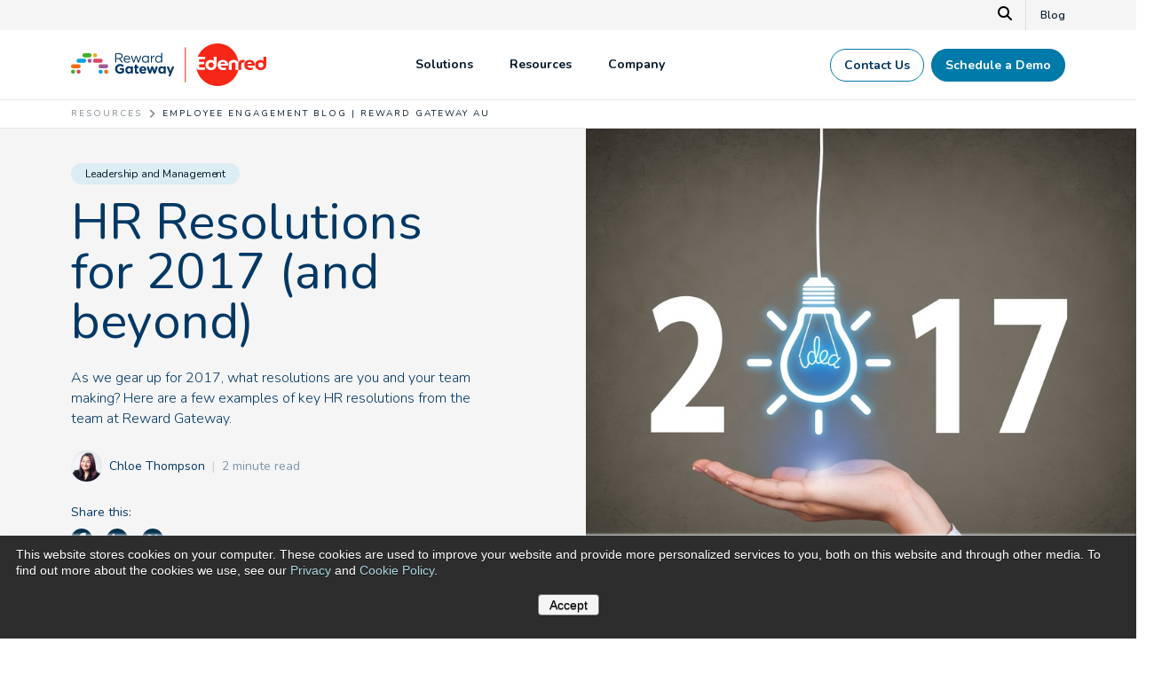

--- FILE ---
content_type: text/html; charset=utf-8
request_url: https://www.google.com/recaptcha/enterprise/anchor?ar=1&k=6LdGZJsoAAAAAIwMJHRwqiAHA6A_6ZP6bTYpbgSX&co=aHR0cHM6Ly93d3cucmV3YXJkZ2F0ZXdheS5jb206NDQz&hl=en&v=N67nZn4AqZkNcbeMu4prBgzg&size=invisible&badge=inline&anchor-ms=20000&execute-ms=30000&cb=z7d4r6xy2y1r
body_size: 48844
content:
<!DOCTYPE HTML><html dir="ltr" lang="en"><head><meta http-equiv="Content-Type" content="text/html; charset=UTF-8">
<meta http-equiv="X-UA-Compatible" content="IE=edge">
<title>reCAPTCHA</title>
<style type="text/css">
/* cyrillic-ext */
@font-face {
  font-family: 'Roboto';
  font-style: normal;
  font-weight: 400;
  font-stretch: 100%;
  src: url(//fonts.gstatic.com/s/roboto/v48/KFO7CnqEu92Fr1ME7kSn66aGLdTylUAMa3GUBHMdazTgWw.woff2) format('woff2');
  unicode-range: U+0460-052F, U+1C80-1C8A, U+20B4, U+2DE0-2DFF, U+A640-A69F, U+FE2E-FE2F;
}
/* cyrillic */
@font-face {
  font-family: 'Roboto';
  font-style: normal;
  font-weight: 400;
  font-stretch: 100%;
  src: url(//fonts.gstatic.com/s/roboto/v48/KFO7CnqEu92Fr1ME7kSn66aGLdTylUAMa3iUBHMdazTgWw.woff2) format('woff2');
  unicode-range: U+0301, U+0400-045F, U+0490-0491, U+04B0-04B1, U+2116;
}
/* greek-ext */
@font-face {
  font-family: 'Roboto';
  font-style: normal;
  font-weight: 400;
  font-stretch: 100%;
  src: url(//fonts.gstatic.com/s/roboto/v48/KFO7CnqEu92Fr1ME7kSn66aGLdTylUAMa3CUBHMdazTgWw.woff2) format('woff2');
  unicode-range: U+1F00-1FFF;
}
/* greek */
@font-face {
  font-family: 'Roboto';
  font-style: normal;
  font-weight: 400;
  font-stretch: 100%;
  src: url(//fonts.gstatic.com/s/roboto/v48/KFO7CnqEu92Fr1ME7kSn66aGLdTylUAMa3-UBHMdazTgWw.woff2) format('woff2');
  unicode-range: U+0370-0377, U+037A-037F, U+0384-038A, U+038C, U+038E-03A1, U+03A3-03FF;
}
/* math */
@font-face {
  font-family: 'Roboto';
  font-style: normal;
  font-weight: 400;
  font-stretch: 100%;
  src: url(//fonts.gstatic.com/s/roboto/v48/KFO7CnqEu92Fr1ME7kSn66aGLdTylUAMawCUBHMdazTgWw.woff2) format('woff2');
  unicode-range: U+0302-0303, U+0305, U+0307-0308, U+0310, U+0312, U+0315, U+031A, U+0326-0327, U+032C, U+032F-0330, U+0332-0333, U+0338, U+033A, U+0346, U+034D, U+0391-03A1, U+03A3-03A9, U+03B1-03C9, U+03D1, U+03D5-03D6, U+03F0-03F1, U+03F4-03F5, U+2016-2017, U+2034-2038, U+203C, U+2040, U+2043, U+2047, U+2050, U+2057, U+205F, U+2070-2071, U+2074-208E, U+2090-209C, U+20D0-20DC, U+20E1, U+20E5-20EF, U+2100-2112, U+2114-2115, U+2117-2121, U+2123-214F, U+2190, U+2192, U+2194-21AE, U+21B0-21E5, U+21F1-21F2, U+21F4-2211, U+2213-2214, U+2216-22FF, U+2308-230B, U+2310, U+2319, U+231C-2321, U+2336-237A, U+237C, U+2395, U+239B-23B7, U+23D0, U+23DC-23E1, U+2474-2475, U+25AF, U+25B3, U+25B7, U+25BD, U+25C1, U+25CA, U+25CC, U+25FB, U+266D-266F, U+27C0-27FF, U+2900-2AFF, U+2B0E-2B11, U+2B30-2B4C, U+2BFE, U+3030, U+FF5B, U+FF5D, U+1D400-1D7FF, U+1EE00-1EEFF;
}
/* symbols */
@font-face {
  font-family: 'Roboto';
  font-style: normal;
  font-weight: 400;
  font-stretch: 100%;
  src: url(//fonts.gstatic.com/s/roboto/v48/KFO7CnqEu92Fr1ME7kSn66aGLdTylUAMaxKUBHMdazTgWw.woff2) format('woff2');
  unicode-range: U+0001-000C, U+000E-001F, U+007F-009F, U+20DD-20E0, U+20E2-20E4, U+2150-218F, U+2190, U+2192, U+2194-2199, U+21AF, U+21E6-21F0, U+21F3, U+2218-2219, U+2299, U+22C4-22C6, U+2300-243F, U+2440-244A, U+2460-24FF, U+25A0-27BF, U+2800-28FF, U+2921-2922, U+2981, U+29BF, U+29EB, U+2B00-2BFF, U+4DC0-4DFF, U+FFF9-FFFB, U+10140-1018E, U+10190-1019C, U+101A0, U+101D0-101FD, U+102E0-102FB, U+10E60-10E7E, U+1D2C0-1D2D3, U+1D2E0-1D37F, U+1F000-1F0FF, U+1F100-1F1AD, U+1F1E6-1F1FF, U+1F30D-1F30F, U+1F315, U+1F31C, U+1F31E, U+1F320-1F32C, U+1F336, U+1F378, U+1F37D, U+1F382, U+1F393-1F39F, U+1F3A7-1F3A8, U+1F3AC-1F3AF, U+1F3C2, U+1F3C4-1F3C6, U+1F3CA-1F3CE, U+1F3D4-1F3E0, U+1F3ED, U+1F3F1-1F3F3, U+1F3F5-1F3F7, U+1F408, U+1F415, U+1F41F, U+1F426, U+1F43F, U+1F441-1F442, U+1F444, U+1F446-1F449, U+1F44C-1F44E, U+1F453, U+1F46A, U+1F47D, U+1F4A3, U+1F4B0, U+1F4B3, U+1F4B9, U+1F4BB, U+1F4BF, U+1F4C8-1F4CB, U+1F4D6, U+1F4DA, U+1F4DF, U+1F4E3-1F4E6, U+1F4EA-1F4ED, U+1F4F7, U+1F4F9-1F4FB, U+1F4FD-1F4FE, U+1F503, U+1F507-1F50B, U+1F50D, U+1F512-1F513, U+1F53E-1F54A, U+1F54F-1F5FA, U+1F610, U+1F650-1F67F, U+1F687, U+1F68D, U+1F691, U+1F694, U+1F698, U+1F6AD, U+1F6B2, U+1F6B9-1F6BA, U+1F6BC, U+1F6C6-1F6CF, U+1F6D3-1F6D7, U+1F6E0-1F6EA, U+1F6F0-1F6F3, U+1F6F7-1F6FC, U+1F700-1F7FF, U+1F800-1F80B, U+1F810-1F847, U+1F850-1F859, U+1F860-1F887, U+1F890-1F8AD, U+1F8B0-1F8BB, U+1F8C0-1F8C1, U+1F900-1F90B, U+1F93B, U+1F946, U+1F984, U+1F996, U+1F9E9, U+1FA00-1FA6F, U+1FA70-1FA7C, U+1FA80-1FA89, U+1FA8F-1FAC6, U+1FACE-1FADC, U+1FADF-1FAE9, U+1FAF0-1FAF8, U+1FB00-1FBFF;
}
/* vietnamese */
@font-face {
  font-family: 'Roboto';
  font-style: normal;
  font-weight: 400;
  font-stretch: 100%;
  src: url(//fonts.gstatic.com/s/roboto/v48/KFO7CnqEu92Fr1ME7kSn66aGLdTylUAMa3OUBHMdazTgWw.woff2) format('woff2');
  unicode-range: U+0102-0103, U+0110-0111, U+0128-0129, U+0168-0169, U+01A0-01A1, U+01AF-01B0, U+0300-0301, U+0303-0304, U+0308-0309, U+0323, U+0329, U+1EA0-1EF9, U+20AB;
}
/* latin-ext */
@font-face {
  font-family: 'Roboto';
  font-style: normal;
  font-weight: 400;
  font-stretch: 100%;
  src: url(//fonts.gstatic.com/s/roboto/v48/KFO7CnqEu92Fr1ME7kSn66aGLdTylUAMa3KUBHMdazTgWw.woff2) format('woff2');
  unicode-range: U+0100-02BA, U+02BD-02C5, U+02C7-02CC, U+02CE-02D7, U+02DD-02FF, U+0304, U+0308, U+0329, U+1D00-1DBF, U+1E00-1E9F, U+1EF2-1EFF, U+2020, U+20A0-20AB, U+20AD-20C0, U+2113, U+2C60-2C7F, U+A720-A7FF;
}
/* latin */
@font-face {
  font-family: 'Roboto';
  font-style: normal;
  font-weight: 400;
  font-stretch: 100%;
  src: url(//fonts.gstatic.com/s/roboto/v48/KFO7CnqEu92Fr1ME7kSn66aGLdTylUAMa3yUBHMdazQ.woff2) format('woff2');
  unicode-range: U+0000-00FF, U+0131, U+0152-0153, U+02BB-02BC, U+02C6, U+02DA, U+02DC, U+0304, U+0308, U+0329, U+2000-206F, U+20AC, U+2122, U+2191, U+2193, U+2212, U+2215, U+FEFF, U+FFFD;
}
/* cyrillic-ext */
@font-face {
  font-family: 'Roboto';
  font-style: normal;
  font-weight: 500;
  font-stretch: 100%;
  src: url(//fonts.gstatic.com/s/roboto/v48/KFO7CnqEu92Fr1ME7kSn66aGLdTylUAMa3GUBHMdazTgWw.woff2) format('woff2');
  unicode-range: U+0460-052F, U+1C80-1C8A, U+20B4, U+2DE0-2DFF, U+A640-A69F, U+FE2E-FE2F;
}
/* cyrillic */
@font-face {
  font-family: 'Roboto';
  font-style: normal;
  font-weight: 500;
  font-stretch: 100%;
  src: url(//fonts.gstatic.com/s/roboto/v48/KFO7CnqEu92Fr1ME7kSn66aGLdTylUAMa3iUBHMdazTgWw.woff2) format('woff2');
  unicode-range: U+0301, U+0400-045F, U+0490-0491, U+04B0-04B1, U+2116;
}
/* greek-ext */
@font-face {
  font-family: 'Roboto';
  font-style: normal;
  font-weight: 500;
  font-stretch: 100%;
  src: url(//fonts.gstatic.com/s/roboto/v48/KFO7CnqEu92Fr1ME7kSn66aGLdTylUAMa3CUBHMdazTgWw.woff2) format('woff2');
  unicode-range: U+1F00-1FFF;
}
/* greek */
@font-face {
  font-family: 'Roboto';
  font-style: normal;
  font-weight: 500;
  font-stretch: 100%;
  src: url(//fonts.gstatic.com/s/roboto/v48/KFO7CnqEu92Fr1ME7kSn66aGLdTylUAMa3-UBHMdazTgWw.woff2) format('woff2');
  unicode-range: U+0370-0377, U+037A-037F, U+0384-038A, U+038C, U+038E-03A1, U+03A3-03FF;
}
/* math */
@font-face {
  font-family: 'Roboto';
  font-style: normal;
  font-weight: 500;
  font-stretch: 100%;
  src: url(//fonts.gstatic.com/s/roboto/v48/KFO7CnqEu92Fr1ME7kSn66aGLdTylUAMawCUBHMdazTgWw.woff2) format('woff2');
  unicode-range: U+0302-0303, U+0305, U+0307-0308, U+0310, U+0312, U+0315, U+031A, U+0326-0327, U+032C, U+032F-0330, U+0332-0333, U+0338, U+033A, U+0346, U+034D, U+0391-03A1, U+03A3-03A9, U+03B1-03C9, U+03D1, U+03D5-03D6, U+03F0-03F1, U+03F4-03F5, U+2016-2017, U+2034-2038, U+203C, U+2040, U+2043, U+2047, U+2050, U+2057, U+205F, U+2070-2071, U+2074-208E, U+2090-209C, U+20D0-20DC, U+20E1, U+20E5-20EF, U+2100-2112, U+2114-2115, U+2117-2121, U+2123-214F, U+2190, U+2192, U+2194-21AE, U+21B0-21E5, U+21F1-21F2, U+21F4-2211, U+2213-2214, U+2216-22FF, U+2308-230B, U+2310, U+2319, U+231C-2321, U+2336-237A, U+237C, U+2395, U+239B-23B7, U+23D0, U+23DC-23E1, U+2474-2475, U+25AF, U+25B3, U+25B7, U+25BD, U+25C1, U+25CA, U+25CC, U+25FB, U+266D-266F, U+27C0-27FF, U+2900-2AFF, U+2B0E-2B11, U+2B30-2B4C, U+2BFE, U+3030, U+FF5B, U+FF5D, U+1D400-1D7FF, U+1EE00-1EEFF;
}
/* symbols */
@font-face {
  font-family: 'Roboto';
  font-style: normal;
  font-weight: 500;
  font-stretch: 100%;
  src: url(//fonts.gstatic.com/s/roboto/v48/KFO7CnqEu92Fr1ME7kSn66aGLdTylUAMaxKUBHMdazTgWw.woff2) format('woff2');
  unicode-range: U+0001-000C, U+000E-001F, U+007F-009F, U+20DD-20E0, U+20E2-20E4, U+2150-218F, U+2190, U+2192, U+2194-2199, U+21AF, U+21E6-21F0, U+21F3, U+2218-2219, U+2299, U+22C4-22C6, U+2300-243F, U+2440-244A, U+2460-24FF, U+25A0-27BF, U+2800-28FF, U+2921-2922, U+2981, U+29BF, U+29EB, U+2B00-2BFF, U+4DC0-4DFF, U+FFF9-FFFB, U+10140-1018E, U+10190-1019C, U+101A0, U+101D0-101FD, U+102E0-102FB, U+10E60-10E7E, U+1D2C0-1D2D3, U+1D2E0-1D37F, U+1F000-1F0FF, U+1F100-1F1AD, U+1F1E6-1F1FF, U+1F30D-1F30F, U+1F315, U+1F31C, U+1F31E, U+1F320-1F32C, U+1F336, U+1F378, U+1F37D, U+1F382, U+1F393-1F39F, U+1F3A7-1F3A8, U+1F3AC-1F3AF, U+1F3C2, U+1F3C4-1F3C6, U+1F3CA-1F3CE, U+1F3D4-1F3E0, U+1F3ED, U+1F3F1-1F3F3, U+1F3F5-1F3F7, U+1F408, U+1F415, U+1F41F, U+1F426, U+1F43F, U+1F441-1F442, U+1F444, U+1F446-1F449, U+1F44C-1F44E, U+1F453, U+1F46A, U+1F47D, U+1F4A3, U+1F4B0, U+1F4B3, U+1F4B9, U+1F4BB, U+1F4BF, U+1F4C8-1F4CB, U+1F4D6, U+1F4DA, U+1F4DF, U+1F4E3-1F4E6, U+1F4EA-1F4ED, U+1F4F7, U+1F4F9-1F4FB, U+1F4FD-1F4FE, U+1F503, U+1F507-1F50B, U+1F50D, U+1F512-1F513, U+1F53E-1F54A, U+1F54F-1F5FA, U+1F610, U+1F650-1F67F, U+1F687, U+1F68D, U+1F691, U+1F694, U+1F698, U+1F6AD, U+1F6B2, U+1F6B9-1F6BA, U+1F6BC, U+1F6C6-1F6CF, U+1F6D3-1F6D7, U+1F6E0-1F6EA, U+1F6F0-1F6F3, U+1F6F7-1F6FC, U+1F700-1F7FF, U+1F800-1F80B, U+1F810-1F847, U+1F850-1F859, U+1F860-1F887, U+1F890-1F8AD, U+1F8B0-1F8BB, U+1F8C0-1F8C1, U+1F900-1F90B, U+1F93B, U+1F946, U+1F984, U+1F996, U+1F9E9, U+1FA00-1FA6F, U+1FA70-1FA7C, U+1FA80-1FA89, U+1FA8F-1FAC6, U+1FACE-1FADC, U+1FADF-1FAE9, U+1FAF0-1FAF8, U+1FB00-1FBFF;
}
/* vietnamese */
@font-face {
  font-family: 'Roboto';
  font-style: normal;
  font-weight: 500;
  font-stretch: 100%;
  src: url(//fonts.gstatic.com/s/roboto/v48/KFO7CnqEu92Fr1ME7kSn66aGLdTylUAMa3OUBHMdazTgWw.woff2) format('woff2');
  unicode-range: U+0102-0103, U+0110-0111, U+0128-0129, U+0168-0169, U+01A0-01A1, U+01AF-01B0, U+0300-0301, U+0303-0304, U+0308-0309, U+0323, U+0329, U+1EA0-1EF9, U+20AB;
}
/* latin-ext */
@font-face {
  font-family: 'Roboto';
  font-style: normal;
  font-weight: 500;
  font-stretch: 100%;
  src: url(//fonts.gstatic.com/s/roboto/v48/KFO7CnqEu92Fr1ME7kSn66aGLdTylUAMa3KUBHMdazTgWw.woff2) format('woff2');
  unicode-range: U+0100-02BA, U+02BD-02C5, U+02C7-02CC, U+02CE-02D7, U+02DD-02FF, U+0304, U+0308, U+0329, U+1D00-1DBF, U+1E00-1E9F, U+1EF2-1EFF, U+2020, U+20A0-20AB, U+20AD-20C0, U+2113, U+2C60-2C7F, U+A720-A7FF;
}
/* latin */
@font-face {
  font-family: 'Roboto';
  font-style: normal;
  font-weight: 500;
  font-stretch: 100%;
  src: url(//fonts.gstatic.com/s/roboto/v48/KFO7CnqEu92Fr1ME7kSn66aGLdTylUAMa3yUBHMdazQ.woff2) format('woff2');
  unicode-range: U+0000-00FF, U+0131, U+0152-0153, U+02BB-02BC, U+02C6, U+02DA, U+02DC, U+0304, U+0308, U+0329, U+2000-206F, U+20AC, U+2122, U+2191, U+2193, U+2212, U+2215, U+FEFF, U+FFFD;
}
/* cyrillic-ext */
@font-face {
  font-family: 'Roboto';
  font-style: normal;
  font-weight: 900;
  font-stretch: 100%;
  src: url(//fonts.gstatic.com/s/roboto/v48/KFO7CnqEu92Fr1ME7kSn66aGLdTylUAMa3GUBHMdazTgWw.woff2) format('woff2');
  unicode-range: U+0460-052F, U+1C80-1C8A, U+20B4, U+2DE0-2DFF, U+A640-A69F, U+FE2E-FE2F;
}
/* cyrillic */
@font-face {
  font-family: 'Roboto';
  font-style: normal;
  font-weight: 900;
  font-stretch: 100%;
  src: url(//fonts.gstatic.com/s/roboto/v48/KFO7CnqEu92Fr1ME7kSn66aGLdTylUAMa3iUBHMdazTgWw.woff2) format('woff2');
  unicode-range: U+0301, U+0400-045F, U+0490-0491, U+04B0-04B1, U+2116;
}
/* greek-ext */
@font-face {
  font-family: 'Roboto';
  font-style: normal;
  font-weight: 900;
  font-stretch: 100%;
  src: url(//fonts.gstatic.com/s/roboto/v48/KFO7CnqEu92Fr1ME7kSn66aGLdTylUAMa3CUBHMdazTgWw.woff2) format('woff2');
  unicode-range: U+1F00-1FFF;
}
/* greek */
@font-face {
  font-family: 'Roboto';
  font-style: normal;
  font-weight: 900;
  font-stretch: 100%;
  src: url(//fonts.gstatic.com/s/roboto/v48/KFO7CnqEu92Fr1ME7kSn66aGLdTylUAMa3-UBHMdazTgWw.woff2) format('woff2');
  unicode-range: U+0370-0377, U+037A-037F, U+0384-038A, U+038C, U+038E-03A1, U+03A3-03FF;
}
/* math */
@font-face {
  font-family: 'Roboto';
  font-style: normal;
  font-weight: 900;
  font-stretch: 100%;
  src: url(//fonts.gstatic.com/s/roboto/v48/KFO7CnqEu92Fr1ME7kSn66aGLdTylUAMawCUBHMdazTgWw.woff2) format('woff2');
  unicode-range: U+0302-0303, U+0305, U+0307-0308, U+0310, U+0312, U+0315, U+031A, U+0326-0327, U+032C, U+032F-0330, U+0332-0333, U+0338, U+033A, U+0346, U+034D, U+0391-03A1, U+03A3-03A9, U+03B1-03C9, U+03D1, U+03D5-03D6, U+03F0-03F1, U+03F4-03F5, U+2016-2017, U+2034-2038, U+203C, U+2040, U+2043, U+2047, U+2050, U+2057, U+205F, U+2070-2071, U+2074-208E, U+2090-209C, U+20D0-20DC, U+20E1, U+20E5-20EF, U+2100-2112, U+2114-2115, U+2117-2121, U+2123-214F, U+2190, U+2192, U+2194-21AE, U+21B0-21E5, U+21F1-21F2, U+21F4-2211, U+2213-2214, U+2216-22FF, U+2308-230B, U+2310, U+2319, U+231C-2321, U+2336-237A, U+237C, U+2395, U+239B-23B7, U+23D0, U+23DC-23E1, U+2474-2475, U+25AF, U+25B3, U+25B7, U+25BD, U+25C1, U+25CA, U+25CC, U+25FB, U+266D-266F, U+27C0-27FF, U+2900-2AFF, U+2B0E-2B11, U+2B30-2B4C, U+2BFE, U+3030, U+FF5B, U+FF5D, U+1D400-1D7FF, U+1EE00-1EEFF;
}
/* symbols */
@font-face {
  font-family: 'Roboto';
  font-style: normal;
  font-weight: 900;
  font-stretch: 100%;
  src: url(//fonts.gstatic.com/s/roboto/v48/KFO7CnqEu92Fr1ME7kSn66aGLdTylUAMaxKUBHMdazTgWw.woff2) format('woff2');
  unicode-range: U+0001-000C, U+000E-001F, U+007F-009F, U+20DD-20E0, U+20E2-20E4, U+2150-218F, U+2190, U+2192, U+2194-2199, U+21AF, U+21E6-21F0, U+21F3, U+2218-2219, U+2299, U+22C4-22C6, U+2300-243F, U+2440-244A, U+2460-24FF, U+25A0-27BF, U+2800-28FF, U+2921-2922, U+2981, U+29BF, U+29EB, U+2B00-2BFF, U+4DC0-4DFF, U+FFF9-FFFB, U+10140-1018E, U+10190-1019C, U+101A0, U+101D0-101FD, U+102E0-102FB, U+10E60-10E7E, U+1D2C0-1D2D3, U+1D2E0-1D37F, U+1F000-1F0FF, U+1F100-1F1AD, U+1F1E6-1F1FF, U+1F30D-1F30F, U+1F315, U+1F31C, U+1F31E, U+1F320-1F32C, U+1F336, U+1F378, U+1F37D, U+1F382, U+1F393-1F39F, U+1F3A7-1F3A8, U+1F3AC-1F3AF, U+1F3C2, U+1F3C4-1F3C6, U+1F3CA-1F3CE, U+1F3D4-1F3E0, U+1F3ED, U+1F3F1-1F3F3, U+1F3F5-1F3F7, U+1F408, U+1F415, U+1F41F, U+1F426, U+1F43F, U+1F441-1F442, U+1F444, U+1F446-1F449, U+1F44C-1F44E, U+1F453, U+1F46A, U+1F47D, U+1F4A3, U+1F4B0, U+1F4B3, U+1F4B9, U+1F4BB, U+1F4BF, U+1F4C8-1F4CB, U+1F4D6, U+1F4DA, U+1F4DF, U+1F4E3-1F4E6, U+1F4EA-1F4ED, U+1F4F7, U+1F4F9-1F4FB, U+1F4FD-1F4FE, U+1F503, U+1F507-1F50B, U+1F50D, U+1F512-1F513, U+1F53E-1F54A, U+1F54F-1F5FA, U+1F610, U+1F650-1F67F, U+1F687, U+1F68D, U+1F691, U+1F694, U+1F698, U+1F6AD, U+1F6B2, U+1F6B9-1F6BA, U+1F6BC, U+1F6C6-1F6CF, U+1F6D3-1F6D7, U+1F6E0-1F6EA, U+1F6F0-1F6F3, U+1F6F7-1F6FC, U+1F700-1F7FF, U+1F800-1F80B, U+1F810-1F847, U+1F850-1F859, U+1F860-1F887, U+1F890-1F8AD, U+1F8B0-1F8BB, U+1F8C0-1F8C1, U+1F900-1F90B, U+1F93B, U+1F946, U+1F984, U+1F996, U+1F9E9, U+1FA00-1FA6F, U+1FA70-1FA7C, U+1FA80-1FA89, U+1FA8F-1FAC6, U+1FACE-1FADC, U+1FADF-1FAE9, U+1FAF0-1FAF8, U+1FB00-1FBFF;
}
/* vietnamese */
@font-face {
  font-family: 'Roboto';
  font-style: normal;
  font-weight: 900;
  font-stretch: 100%;
  src: url(//fonts.gstatic.com/s/roboto/v48/KFO7CnqEu92Fr1ME7kSn66aGLdTylUAMa3OUBHMdazTgWw.woff2) format('woff2');
  unicode-range: U+0102-0103, U+0110-0111, U+0128-0129, U+0168-0169, U+01A0-01A1, U+01AF-01B0, U+0300-0301, U+0303-0304, U+0308-0309, U+0323, U+0329, U+1EA0-1EF9, U+20AB;
}
/* latin-ext */
@font-face {
  font-family: 'Roboto';
  font-style: normal;
  font-weight: 900;
  font-stretch: 100%;
  src: url(//fonts.gstatic.com/s/roboto/v48/KFO7CnqEu92Fr1ME7kSn66aGLdTylUAMa3KUBHMdazTgWw.woff2) format('woff2');
  unicode-range: U+0100-02BA, U+02BD-02C5, U+02C7-02CC, U+02CE-02D7, U+02DD-02FF, U+0304, U+0308, U+0329, U+1D00-1DBF, U+1E00-1E9F, U+1EF2-1EFF, U+2020, U+20A0-20AB, U+20AD-20C0, U+2113, U+2C60-2C7F, U+A720-A7FF;
}
/* latin */
@font-face {
  font-family: 'Roboto';
  font-style: normal;
  font-weight: 900;
  font-stretch: 100%;
  src: url(//fonts.gstatic.com/s/roboto/v48/KFO7CnqEu92Fr1ME7kSn66aGLdTylUAMa3yUBHMdazQ.woff2) format('woff2');
  unicode-range: U+0000-00FF, U+0131, U+0152-0153, U+02BB-02BC, U+02C6, U+02DA, U+02DC, U+0304, U+0308, U+0329, U+2000-206F, U+20AC, U+2122, U+2191, U+2193, U+2212, U+2215, U+FEFF, U+FFFD;
}

</style>
<link rel="stylesheet" type="text/css" href="https://www.gstatic.com/recaptcha/releases/N67nZn4AqZkNcbeMu4prBgzg/styles__ltr.css">
<script nonce="6t99Cx7MkbqpYilmN86lxQ" type="text/javascript">window['__recaptcha_api'] = 'https://www.google.com/recaptcha/enterprise/';</script>
<script type="text/javascript" src="https://www.gstatic.com/recaptcha/releases/N67nZn4AqZkNcbeMu4prBgzg/recaptcha__en.js" nonce="6t99Cx7MkbqpYilmN86lxQ">
      
    </script></head>
<body><div id="rc-anchor-alert" class="rc-anchor-alert">This reCAPTCHA is for testing purposes only. Please report to the site admin if you are seeing this.</div>
<input type="hidden" id="recaptcha-token" value="[base64]">
<script type="text/javascript" nonce="6t99Cx7MkbqpYilmN86lxQ">
      recaptcha.anchor.Main.init("[\x22ainput\x22,[\x22bgdata\x22,\x22\x22,\[base64]/[base64]/[base64]/bmV3IHJbeF0oY1swXSk6RT09Mj9uZXcgclt4XShjWzBdLGNbMV0pOkU9PTM/bmV3IHJbeF0oY1swXSxjWzFdLGNbMl0pOkU9PTQ/[base64]/[base64]/[base64]/[base64]/[base64]/[base64]/[base64]/[base64]\x22,\[base64]\x22,\x22ZMOLw7fCvBDCm8Ktw5vCgx/CthoGw5nDo8KfR8KKw6LCqsKTw53CpUvDtzYbMcO6F3nCgGzDrXMJJcKZMD8mw7VUGhB/O8OVwq/[base64]/JsOVOMKHWzJ1w5rDi8KLwo08BGrCizvCv8KlPT9hTsKMFwXCj3bCmXl4aRUpw77Ci8K3wonCk0XDgMO1woIUM8Khw63Cr3zChMKfVsK9w58WJcKNwq/Ds23DggLCmsKVwprCnxXDiMKaXcOow5PCo3E4I8KkwoVvYcOSQD9TacKow7oMwrxaw63DtUEawpbDonZbZ3EfMsKhPwIAGHrDh0JcYBFMNA8AejXDvAjDrwHCihrCqsKwDhjDli3Dpllfw4HDrBcSwpc5w4LDjnnDllF7WnDCtnAAwq3DlHrDtcO/X37DrWBGwqhyDVfCgMK+w4tTw4XCrAMUGgstwoctX8OtJWPCusOgw4YpeMK5IMKnw5skwrRIwql4w4LCmMKNbBPCuxDCsMOabsKSw5orw7bCnMOow7XDggbConbDmjMWJ8KiwroCwqoPw4NjfsOdV8OEwpHDkcO/[base64]/DlRbDhMOSwo3Dk8O5w7LDgh3Dlw8tw5HCkRbDqX89w6TCmcKuZ8KZw6LDvcO2w48wwptsw5/CmVc+w4d+w4lPdcK/wrzDtcOsC8Kawo7CgxzCr8K9wpvCpMKhanrCksOTw5kUw718w68pw6Idw6DDoXfCs8Kaw4zDosKzw57DkcO/w7t3wqnDuQnDiH4TwrnDtSHCp8OYGg9ibhfDsFDCjmwCOXddw4zCqMKdwr3DusK4FMOfDAUqw4Z3w7h0w6rDvcKMw6dNGcOwR0s1C8OHw7I/w7oLfgt8w7EFWMOpw54bwrDChcKGw7I7wo7DrMO5asODAsKoS8Kfw4PDl8OYwo0XdxwhT1IXL8Kgw57DtcKdwprCuMO7w65qwqkZF0YdfQnDin5Sw60XMMOSwrfChi3Dq8K0cy/CpMKBworCvcORDcOAw6PDgMOBw5HCnGLCoVg4wrnCgMOYwoM1w4snw7TChsKhwqYlXcOiPcOAccKIw73CtlYsfGw5w7LCrC8mwrfCicObwoJxKsOTw4h7w7fCiMKOwoVCw70/HTldFcKXw7JbwotNenvDq8KYHxs2w50HCFXCpsO/w75gU8KiwovDs0U3wqNcw7PCq3vDjT5bw67DrDUJKlhEEnRBccKqwpgmw5MAW8OfwoQXwqxFUSjCmsKDw7Rlw7ZLHMOTw7LCjwo5wo/[base64]/[base64]/[base64]/Ch8K5w5E8woonLMOrR8K4w6XClsK/EBjCh8OPfMOZTgkxLsOxRQlQIMOsw4khw5XDoBTDsSDDkypFCHUCQcKOwpbDgMKabHHDq8KEB8O1L8OgwrzDkx4Bfw51wrXDvcOzwqRuw5PCgWDCnQbDoF80wpPCmUrDsSHCr2wvw6ASKFdfwrHDhTHChsOAw5/CvQ3Dk8OJDsOOD8K5w49ebGEPwrlswromFgHDumrChnzDkCrDr3TCocKuMcKfw74AwqvDum/DoMKXwrVxwq/DoMO3AGNADcOGKcKlwpoDwq0Iw4c2KHjDnh/[base64]/[base64]/ChcOZwqLDiCZTJVBQdlzCuX7DvcOZw4Q/[base64]/DoxNrwr7CvMKww5/[base64]/woBVAsOMw6VzMcOAR8KGRcK9wpnDo8K/w7cgYMKPwrEHBhXCiQBSIG/DnTgWQMOeH8KxIxErwotRwqHCsMKCTsOZw63CjsOTQMOtLMOBSMOmw6rDnUTDqAgmRxE5wrbCrMK/M8K5w7/[base64]/w6ltf8KKTj/CnxbCv1PCtSzCuAHCqSNrSsO1UsOcw60MejMAGcOnw6vCrytoAMKzw783CMK7LMKGw4wHwoZ+wrECw7TCtBfDusO1O8K/[base64]/DjlNYW8KNw7HCo8OvQcK4w49vHk4JacOEwpDCn0vDsTPCisOuW2Znwp85woBEXMK0TxDChsOmw7PCkQvCqkRjw6zDrUfDl3nCqRpLwqrDvsOlwqIlwqYgT8KzHH/CnsKrB8OpwrPDrRwewpnDk8K6MC4AdMODIjcTH8KeVWPCgsOOw5PDnEsTBRxbwpzCo8O2w4R3wpHDh1XCqCB6w5zCugVswosTCBkqcV/DicKpwozCtMKSw4ZsBzPCt3gNw4hnU8KpfcKFw4/[base64]/DkSt3CGpAw6AMwrMaf8OxajlBa8KFc1DDlww7ZsOTw4wkw6XCusO+aMKSw6XDlcKywqgjBDvCpsKHwqHCpGbCtCwGwpIlwrdsw77DrX/CiMO9NcKZw4czOcK9Y8KKwrlGKMKBw7Yew5HDgsO5wrTCvyjDvARgdcOyw6I6Ik/CicKWEsKTRcOCVBMIIlLCucOSBzsFTsO/ZMOrw45cHX3DmHs8LBgiwoQZw4AkWsO9UcODw6nCqAfCq11rdCTDvhrDjMK8H8OjfSA1w7ILRxnCpEhRwqcxw5bDqcKyaUfCs0/[base64]/DvF9yaMKEHGfDlHvCtGDDkTZNOsKnNsKAw53Dg8KRw6DDjsKuYsKFw4/CnmXDun/Drw1Dwrkjw6hCwpAyDcKWw5bClMOhW8KrwoPCqnTDkcK0XsOjwpTChsK3w7XDmcK/w6BRw413w7F6fjbCvg3Dn3onesKnfsKAacKNw6fDujw/w6hTY0nClCBfwpQFIB3Di8KLwqrCusKdwo7DswNcw4/Ck8OkKsOqwoh6w4Q/LcK9w7x9GMKiwoTDu3TCtsKOw43CviktFsK9wq1iE2vDlsK+HGLDo8KKQ3ZJaQLDqVfCq2xIw7kLUcKlYsOAw6fCu8KHLW/Cp8OrwqPDmsKcw7JQw6IKR8OIw4nDgcKBwpvDgHTCqcOePRpLElHDssO7w6F/D2pLwr7Dpmkrd8Oxw4dNWcKUShTCtw/CkjvCgUcqVCnDh8OOw6N/YsO6T23CvcKRSC5Dwp7Dp8OZwqTDgWHDp3tSw4N2UMKTJ8OqbzsTwozDsg3Cm8ODNGzDuU1GwqvDvcK7wo0sPsO+UXTCisOwYVfCqnVAQsOkYsK7wq7Dl8K7QsKtNcORL1YpwqXCssKYw4DDr8KICXvDpsOaw7wvesORw5/CtcKnw7wJTADCrcKaET4CVwzDv8O4w5rCl8KUYnUiasOpQ8OKw5kvwqICWF3Dr8OpwqcuwqvCkHvDlkbDqsKpasKXek0vHMKDw51nwp/CgyvDs8KyI8OGRTjCkcK7UMOhwok9GBJDL0dCWsOpXULDrcOSe8OEwr3Dh8OAOsKHw7A/wpjDncK3w48mwosyB8Oddyc/w7IfScOHw6AQwqczwpbCnMKxwp/Ck1PCkcKuZ8OFF2tDKFp/GcKSGsOnwooBw4XCu8K4wqfCt8Kkw5bCnml1BBUgOHtCXyFAw5/[base64]/CrMO+EQcKD8Ouw6zDsRwvw5fDjGnCsMKnImTCsg9SVGJow5bCtVTCiMKEwp7DlEVcwo4kwotswqk9dHzDjgvDh8OMw4DDtMKNT8KnQkNfXjXCgMK1NwzCpXc+wpnDqlJQw5grM0lnGglrwrjCucKgK1YWw4zCjSBMw6oLw4PCiMO/I3HDocKewrDDkHfDsUsGw5LDicKRV8KzwrnDg8KJw6NMw5gNMsObCcOaY8O6wobCncOxw5rDt0bCuRbDksO2QsKYwqDCsMKYdsOZw7t5XzzCnEvDsmVLwrHCvxFmw4vDi8ODN8OOW8O8OAHDo1zCksO/NsO9wop9w7LCg8KQwpTDhU4xPMOmD0fDhVrDi1nDgETDnW07wocgGcKVw7jDhsK2woJmSE7Cn3VsMETDqcOcfcKAUm9Hw7MkDMO4ecOjwrrCk8KzIlzDl8KtwqfDlDB9wp3CgcOaNMOoV8OAWhDDtMOwS8O/[base64]/[base64]/Cq8K2w7nDrsO9wrLDlVXDmQrCsV/DvGHDk8KPRWDCgF4eKMK7w5Zfw4zCt2jCiMOwFmnDk3nDi8OKBsOtJMKNwq/Cv3oGwrg+woE+VcKPwqpqw6vDn3TDhsKsF13CthgwQ8O7OkHDqRMQFllHb8K/[base64]/CpE3Cs0LCrWBfw7QIXQ8BGBzDgwEraMOMwq5Bwp7ClcO6wrHCv3xLKsOxXsO9BHNgVcKww4gIwr/DtDR6w6Buwqgawp/DgAV5fkhvRsKOw4LDlw7Cq8OCwonCpD7Dtk7DqkFBwoLDgSEGwqXDqA1adsO7HBMMDMKlBsKGLj3CrMKcGMODwrzDrMKwAxx2wqwMTRRBw7Zdw6/[base64]/[base64]/Dq8OBNETDlzTClF3CnsO6w7FCdcKqacKHwrBBExfChE/Co2Iwwph9NjjCvcKOwpjDr0BpGn5awoB5w7h+wrFkJj3DnUfDowVBwoNSw5wLw6ZXw63DrFLDvMKiwqLDg8Krehw+w4zDuizDtcKWwrHCkwbCr0UEfEpuw5HDmD/DsThWDMK2V8O1w605EsKQwpXCq8KVP8KZc3ZAbV9YS8KcSsOJwq9+PkDCk8O2wocwE38cw4wtDAXCinHCiix/[base64]/CiMKUwqQFUMOxIV5SwqnDicORw4XCnl/[base64]/Dri3CrGUhZk1SADDDiDUow5fDlMOROB1YFMKFwqhsdMKhwq7DvU8hCEE6VcOrQsKmwo/Dj8OvwqQTw53DriPDisK2wpMIw71+wrEDbkjDl3s1w4vCkmDDnsOMe8Kqwp59wrfDocKBXsOWScKMwqJ4UWXCvRpzCsKSfsOWH8KBwpQFLSnCs8OGUMK/w7fDo8ODwpsHOQ95w6XDjcKCBMOBw5Q1I3bDkB7CjcO3dsOcJTghw4nDqcKmw6EVWcO9wpRMEcOBw4xUHsKKw6xrdcKzThozwr1Ew6rCg8KiwobCgMKoecO/woPCpXNEw7jDmGTDo8OJS8KfCMKewqETV8KvD8OUw7I1VcOGw5XDn8Kfb0ENw414McOowo16w7F4wr7DsxXChFbCgcKtwrvCmMKnw4jCnz7CusKxw7PCl8OHWMO0VUZaIWRFH3TDqFQAw4vCvFTCjMOpYFYnK8KvbhLCph/Ci1HCt8OQHMKvLCjDjsKhOA/CusOgecOhY0vDsQXCugLDqQtpccK3w7Vpw6jCgMKEw6jCglDCrW1mDRpcNnJqfMKtAC5ww4PDr8KZLy8AGMOYDCICwonDocOfwrdNw7bDpXHDkC7DhsKQPkXCl1IBITVYI0ogwoMvw5PCqmXCmsOowr/Cv1oPwqXCpmAIw77CiQ4FOEbClHrDvcK/w5kqw5jCvMOFw7LDpsKJw4d/[base64]/PsOoesOaw4HDuQhDLGA4w7bDnMKOcFzCtcKpw7rDtAXDoyDDjwzCviM0wprDq8Kbw5nDtgoxC3VXwp12e8OSwpUMwrPDoTvDjwrDkG1LTjjCnsKFw4jDm8O3UXPDg1bCnCbDghDDl8KhRsO8CsOpwpAWAMKEw6hQXsK0wo8tV8K0w5c1ZyknVGnDq8OaHz/DlwXCtl7ChTDDuhoyL8KkQFcxwpjCo8O1w69BwrlNI8OvUSvDsT/ClcK3w65qRlzDi8O5wo0+KMO9wqXDscK0RMOFwpDCuSI1wo7DkVdNf8OHwrXCnMKJOcKVc8KKw44lesKYw4UHe8OjwqbDmDrCnsOeIFbCp8Kve8O/[base64]/DjcKQw4XCjmUEwoTDu8OBwpbDhDUnwqV0w5QlQMKmMMKuwoXDpV9Lw5BswpLDqjILwpnDncKWUR/[base64]/w47DisK4HsOfXcK7w7wZwojCnMKFZ8KgwqAkworDmx8dBSxYw4vDsEpyOsOfw5khwrbDqMOFbAN8IcKlOCjCh3LDs8O0OMK6OgDCgsOswoDDhj/[base64]/ccOtw6Z2DgvDh1LCtsKMdMK7FsKJbsKtw5vClMKIwpE/w5jCrHYIw6rDhArCt25Gw5IRLMOIAyDChcK/wpXDrMOuOsOdVcKRJ0Aww6w7w74HEcOJw4jDj2/CvhZyGMKrDcKbwoDCjcKowrjChsOjwrjCs8KPK8OBPR92LsK+MTTDqMO1w6wCSTUVSFfDpcK1w6rDhxhrw41uw5EmWxzClsONw5LCicKQwrhJJcKIwrTDsnrDuMKoRjsMwp/[base64]/[base64]/[base64]/DljzDsMObw6k6DD4Lw6A5HsOiKcK7PGINFRnClXjCh8KCJ8OpK8OxdHLCjcOyQcOWaVzCuwnCgMKYB8OfwqDDoh8sTAcXwrbDkcKCw6bDoMOQw4TCvcKabylWw6rDqljDr8ONwqwzZUHCvMOHYghJwo/DtsKSw6glw5vCrh8nw7E9wrJgcVvDm1szw7zDgcOTGsKsw4ATIgszJz3DsMK1KHvClMK1AA9VwpbCl15xwpbDn8OqZsKIw6/DtMOID3xsEMK0wo85W8KWblEfEcO6w5TCtcO3w4PDtMKuHsKcwroMQsKMwpnCr0nDs8OoWjTDtSIPw7gjwqHCusOIwppUe1PDjcKAAClKH1E+wprDomsww5DCqcKbCcOkK18qw6sEEcOiw7/CkMOkw6zDusOveAdzJBIeAD08w6XDhkltb8KPwqgCwoZ6IcKNEcOiKcKDw6LDvMKOOsOuw4nCrcKwwr0jwo0RwrBpEcKoeh1mwpnDjsOUwoLCvsOCwonDkW/CujXDuMO3wrpKwrrCjcKeQsKGwrlle8Oxw5HCkCRlL8KMwqU2w7UvwpTDg8Kdw7xCL8O/DcKwwoHDn3jCj2XDmyd4fyh7R0TClMKNBsOVBGVVL0/[base64]/wpEVw6bDosKXRS/CpMKqw5/Dt8OswpTCkcKFAj06w5oAei3DuMK9wrfCvMO0w6XChMOzw5TCgCPDm3Z9wrLDuMO+QwtbUiXDgSdqwqXCncKOwqbDu3/Cu8K9wp9Ew6bCs8KHw75hecOCwozChT3DizfDj0J5exDCj08TbiQIwrxxb8OAcSQbUC/DicKFw68vw7lGw7TDuR7DrkjDisK9wpLCn8KcwqIJDMOYesOyKUxWVsKWw5zCryVmKE7Cl8KuREPDrcKvwqQ1w77ChhDCi2zDpwvDiGfCh8KNFMKZbcOwOcOYKMKJFU8Pw4sqwrdQRsKzK8KPPn8nwozCs8OBwrjCuCw3w68nw4/[base64]/DscO6ITvCq8O7wpHCg8KXKxHCvkAAwoIMYMKIwoLCgipVw4B+aMOybid5bHU7wpPDlhlwFsKWSsOAPlRnDmIPNMKbw4zCgsOnLMKAAQk2B2PClH8QLTXDsMKVwo/DoxvDrXPDn8KJwqLChX/CmATCisOLSMKEOsOYw5vCssKgb8ONRsKBw6rDhg/Ct2DCmx0cw5bCjMKqBQhDwqDDoCJ0w60Ww4N3wqtcVHV1wossw59lcSVJUFXDjDfDnMOmc2ROw74DHw/CglJlQcK9KcK1w6/CuifDo8KBwo7Ci8Kgd8OcYhzDjA9awq7DskfCpsKDw6NPwqXCpsK1GgjCrBIWw5TCsjl2VE7DpMOCwopfw5vDgkMdOcKFw7g1woXDisKnwrjDhXtQwpTCpsKcwr0uwphqAsOnwq/CkMKkJcO2KcKxwq7DvsKrw7NDwoTCpcKJw41QWsK1Z8OnEsO6w7bCjWLCr8OSIHnCjgzCr0odw5/Ci8KiLMKkwqkfw5lpDAcuw40TUMK0wpMKGUV0wpQQwpzClGbCmsKRED05w5rCqS9jJsOowpLDlcOawqHConnDrsKEYGhEwrbDlV98P8OtwodBwonDoMOLw6Jhw5BSwpPCshd7bC/Cj8K2IA1HwrzCu8OtERZNw63CkELCqV0YDDXDrFAGKUnCu0HCrmRWAHDDjcORw5TCv03Cg2APHsOgw7g7D8OBwoYRw4DCgsO8LxZ7worDvE/[base64]/Dt8KqVkhrw4LDonJZTcKpf0rDuxXDpHAIO8OsOnPDl8OLwpbDgCkQworCnhlyJ8O/D1wmfWXCoMKuwppRcy/[base64]/UFvDk8OiUsOEw5k+w6J1wrAdKRJ4w4hIw4N6C8O1JltEwpDDl8OUw7bCu8KVYQDDvAnCuz7DgXPCmcKTHsOwNQnDicOqIMKbw60jF33DiAfDlQnCiw8cwrLDrmkUwrDCj8Kiwo1Uwq5zcwDDtsKuw4J5F3k/bMK7wovDlsOdBMOXAsOuwpgYLcKMw5bCqcOwURxJw4vDsyhzWTtGw4nCp8ONKsKwfz3CmnVFw59HHhHDuMO3w7tDJiVhO8OAwqw/QMKNMsK2wpdCw5p7RWTColh8w5vDtcK8MGcBw4ASwocLYMK9w5fClXHDicOgecOJwoXCtR9ZLwXDhcK2wrfCqVzDsGk/woh9O2zCsMOOwpAhSsOdL8K3CAdgw4zCnHAVw75SUl3DisOOLmxSwrt7w63ClcO7w7Q5wp7CrMOaSMKAw5suWVtqLWIJTMO3GsK0woIwwrFZw7xwd8KsPhJTVzMIw4LCqT7DiMOOVRcWdzoOw6PDuxlJRkFMNV/Dl1jCkSIhf0UiwobDmV3CjxltWWwgeF99GsKSw5kTIRfCl8KMw78uwpwmAcOAC8KDFgdFIMOEwptAwrkIw4PChcO5WsOIMFbDhMOvNsKzwrDDsB95woTDmXTCiw/Cp8Ogw4XDocOhwpEZw5RuDQMlwpx+YQt4wqHDscOUMcKMw4rCvMKRw7ELOcKzMwp1w4kKCcKDw48/[base64]/[base64]/Cu1bDlGcswrjDoiPCqkLDoWgpwrbDisKSwqZzVAXDmTDCrMOTw584w7fDtMKSwo/Cu1nCoMOJwp3DmsOuw7VLMDXCg0rDjF0sEUTDuGIkw4g9w4XCn3PClkXCqMKrwo7Cpgc1wpTCpsK2wp4/RsORwqhPNn7Dv0IjHsKlw7ELwqHCv8O6wrvDosO7KC7DncKEwqPCtEvDl8KgO8Kcw4XClcKZwoXChBEZIMOvRVpPw4oCwph3wooCw5RBw5DDn0RTPcO4wqxqw4NcNloSwpDDox7DlcKhwrLCmw/DlsOrw77CoMO9ZUlnZGFLNHMhPsKHw6PDmsO3w5RFLHwgQMKKwoQGeknDhnliZm7Dlgx/FA8EwqnDosKEDxZqw45Fw4NgwobDsUvDtcOgFHzDnsOVw7liwqgcwrsnwr/[base64]/[base64]/w6gvI8OrC8KFIgvDocOlAxwNIsO+w5QkwrDDgGHCrEN+w4PDuMKqw6VnPMO6IiDDtMKuLMOcdHPCoXDDkMK9aQxVFSbDmcORb1/CvMO5w7nDhQTCuUbDq8OGwrwzDxkTIMO9XWpIw7Egw7RCRMKyw4AfdnjDnsKDw7TDmcKmJMOowotkAxrCpUjDgMKRTsOMwqHDuMKGw6PDpcO4wrHCrERTwrg6aEnCuRN9ek/DtGfCq8KYwp/CsHYvw6Ytw4UGwoROUsK1V8O5JQ/DsMKmw6NQAQBMR8OwdWM9bMOJw5t3aMO1F8OAdsK9KD7DgWUtB8KVw6tMwrLDtcK2wrfDucKgSy0MwoVAI8OBwpDDsMKdAcKCBMKEw55rw59twq3DkkDCrcKYFXhcXE/DpiHCvH0iZVBQXT3DohrDvnTDtcO/Ry4vIMKfwo/Dg2jDjBXDnMK8w63CtsOUwr0Uw6J6BSnDil7CuWPDuSrDo1rCoMOhfMOhTMKrwoDCt2EMQW3DucO1wr11w4ZnVBHCijEaKwlLw7FBGC5twokFwqbDl8KKwqxYZ8OWwoBHLB9hXg/[base64]/[base64]/[base64]/DizgXwrTDnx4OwrTCncKdXkxULmA2EMOFOl3CpiY/[base64]/Co8O6cMKRwobDmsKYGxTDg8KLKC3Cr8KZwrXCjMOIwqAea8K+wohrDAnCgHfDsnnChMKSYMOrCsOvRGdSwo3DlxRWwq3CqildXsOmw7UxB10LwofDk8O/GMK0JyEZf2/DkcK1w5d7w5nCmGnCjAbCoQTDukJ3wp/[base64]/wr7DrsOHa33Do1tZF1PCmxVSRy0SfcOSwrZ4SMKGcsKoRsOlw4QAQ8K7wqErEMKBV8KjXUE+w6fCvsKocsOZeDsDbsOoYcOpwqzCuz0Ibjd2w4N8wqPCjcK0w6c3C8O8NsOyw4AQwo/CusO8wpleasO3WMOvLWvCvsKNw5MUw5dhOnhlf8K/wr0Yw60BwpgrWcKKwo4kwplCNMORA8OMw6MUwqbCiyjCr8Kzw77Ct8OcLBoXT8OfUW3CrcOpwqhCwrnCqsOJS8KLwpDDq8KQwpQZR8OSwpUAQGDCimgOVMKFw6XDm8K3w70XVVDDogXDq8KeR1DDhm18bsKSf2zDicOyDMOvA8OMw7ViN8Oyw4/CvsOTwp7DrQpbBSHDlCgQw5tsw5w5YMK7woDCqsKpw5Q9w4vCowdZw73CjcK5wpbDrHMtwqQPwoAXOcKaw4zCow7ClV3CrcOtdMK4w6TDo8KPJsO+wqfCgcOVwpMaw4dSSGbDs8KZDARewo/Ct8OrwpjDqcOowq1IwrDDg8O+wpoNw7nCnMOywrrClcOBWzsjSwXDq8K7B8KSdiLDjikoOnfDtR51w7fCsXLDksOIwrx4wqBEUBtAYcK2wo1yCQoJwprCtm94w4nCnMKOKSBZwppkw5vDuMOWQcK+w4rDlHk0w6bDsMKkB03ClcOrw7PCsWRcFQlEwoNRFsKcCRLCmh/[base64]/woDDgkpkD8OQekA8DcK9Phgvw5HCr8OiFwXCnsKFwofDpA5VwpfDvsOVwrEMwq3DvsOMC8KPISBswrzCmz3Dmnc1wqrCuT1JwrjDm8KEXXoWa8OqCzNrbXLCoMKPY8Kbwq/DosOjaXUTwqx/DsKifcO4LsORKcOOF8OxwqLDlsOCLk/CkTMOw5LCqsOkQMK2w4I2w6zDu8O9AB9gEcOUw4PDrcKAUywfQcOswpx4wqTDkFXChMO/[base64]/[base64]/CvcO7fsOmwrxpD8KEw47CkMO2VcOaD8OpLDfDsl02w7Rvw4nDtsKrRMK+w6XDswtawrrCgsKfwqphXnHCvMOke8KXwoLChn/DrEQvwopxwocEwos8FTXCpyYSwqLCoMOWTMKlGXLClcOwwqUqwq3DjCpAwoJ/PRHCinHCtRBZwqxBwpl/w4BjTn3CusKww7JjSRJ7dmkwelBFcsONdyQtwoBhw7nCgsObwqJOJmN0w6kRDhpVwqzCuMOzCRTDklFUMMOhelJrIsO2w5jDg8K/wocpLcKqTHAFFsK8YsOJwqkWcMK/FCPDuMK7w6fDisKkOcKqUSbCncO1w7/Cjx/CosKLwrkkwpkrwqPDn8K5w787Cj82E8KJw781w4/[base64]/TyYbwq0JwoXDnR7CgsOawo43YcKXT3/DnTzCvsKyUU/CpUfCkx8uYcO8VnMAZVHDssObw75JwqshesKpwoDCiHbCnMOqw4kvwqPCkkHDuRJiZxLCiQ4fUsK4EMK/JcOMUcOhO8OFTF3DtMK8NMOzw73DusKECsKVw7tEInvCnXHDryjDj8KZw59ZP0TCmzfCnnhrwpJEwqhCw6hCMGhQwqwRa8OUw5IBw7BxHEbCmsOCw7XDjcOLwqIeYwHDmBNrBcOFbMOMw78xwpnCv8OdJsO/w4rDinbDox/CpUjCuE7DrcKPCSbDtRpxHCTCmcO0wpDDmMKBwq/Cg8OdwpvDjgFEaDhtwpDDsBkxdHoFH345RsOmwrfCigcCwr7Djy9Jwr17F8KYGsOWw7bCo8OXAVrDuMO5AXQiwrvDr8OMdykTw6tqU8OXw47DlsOLw71ow6Rnw7fDhMKPHsOJDVo0C8OuwpYtwqbCmMKcbMO0w6TDhULDhMOoVMKYQMOnwqxXw7/CkGpHw4zDjMO/w5zDjVvCisOaZMKvHkNhERE9VDNiw6d2UMOJAsK4w4/DosOjw4zDqyHDjMKdAi7CjgzCvcOOwrBEFic2wohWw7xiw6rCkcOXw7DDpcK0W8OqCXoGw5AdwqdZwrAzw7XDp8O1LxPCusKrTXjCqRjDswrDucO9w6bCuMOne8O1VcOUw6cYLcOGD8KAw4MLVHrDtWjDvcOcw4vDinQ3FcKLw6I5Y3cvQRVrw5PCtU/CnE4FHHjDlX3Cr8Kuw6PDm8Opw4DCn0xuwqHCjkfCssOgw47DqCZBw7lCccO0w7LCmRozwrXDssOZw4J/wrXDsynDrWrDuGPCuMO/wo/[base64]/[base64]/w6LDlMOHKsKFNMKhw6rCpC3DrHPCkBPCkMK0wprCh8K7DFvDk3tOL8ObwrfConVVOikhYTZseMKnwqhfMUMeOlA/w7oKwo5QwrN/LsOxw5BxIsKQwok+wpzDhcKlE10KMT7Cnydvw5XCmcKkEWohwop2EsOCw6rDs2HDk2YPwoIFT8O/FMKQfSfDs3rCicOAwpbDt8OGTA94By0Bw4RHw5Etw5DCucOrL03DvMKOw5dSaCRzw5Udw43CtsO4w5AKNcOTwoDDoiTDlg1VBsOvw5U8GsKTcVLDrsKqwrJvwonClsKCXTTChMOBw5wqw7Y1w5rCtDQvQcK/AiktbETChMKvDD86wrjDosKqJMOSw7/[base64]/[base64]/DkDXCrCBKDVvDv8KdwrTDvsOQBxXCpg7CkMOfw7fDijnDo8OQwpVdfQLCv1dPa0TCg8KzKX8pw6TDt8O8aE8zVsKzcDLDusOXBjjDh8K3wrYmDn9dTcOHE8KTAxFMMlbCgkfCuzgcw6fDqsKLwrFsDR3Cog1dScKcw67Cu2/CklrCvsKXaMKvwrUHQ8KQOWhdw7lgB8ONMh1+wpbDhmQsZW1Zw6rDkFcPwox/w40PYxgiS8K+w7dFw6htXsO2w7RCasKxDsOgLhjCsMKBbDN8wrrCpsOBUlwGNyHCqsO2w5p9Viorw59Nwq7DusKsZMO4w4A0w4/ClUbDiMKtwrzDlsO+XcOnY8O+w4PDncO9ScKiScK7wqvDgRzCuGTCrkRsEjLDrMOZw63CiDzCu8OXwo5Xw4DCtREzw7DDmhk0X8K7ZVzDqW/DuRjDvivCvsK1w7EsY8KqdMOECsKNG8OowoLCkMK3w6NbwpJZw6J/TEXDo3XCnMKvQ8OGwoMkw5TDukzDq8OsB3MRHMOOKMOpPkTClsOtDScpEMOzw4BePkvCnUlowocDRsKJOXUvw47DkVDClcOawp1xF8OmworCilEiw4RRFMOdWAHCknXDmF4XQR/CtsO4w5/DsTgeS30TGcKrwocswr9Cw47CtUkbPlzChxvDqsKAGjPDqsOpwpgpw5YSwqgjwolaVsKIam1GS8OjwrHClnUcw6/DpcONwrxreMKYJsONw7cMwobClE/CvcKKw5vDhcO0w5V9w5PDi8K/bD9yw6rCnMK7w7ALSsKWaw8Cw4gFXGnDgsOmw5RfesOGfj9dw5PDvG5+WE15C8O5wrnCsnlEw5tyWMK3esKmworDpVzDkR7DgcOHCcOOUizDpMKHw7fCpRQEwox0wrY6MMK2woUnYh/Com9mV2BXVsKgw6bCsz9HD1wdwoHDtsKWQ8Ouw53DgW/CihvCscOSwrxdGx9owrADKsOkbMOEw5DDrQUHXcOpw4BSQcO+w7LDkD/DlC7Cp1oCKMODw7Q1wpB6wrN/dwfCp8OkST0NBMKadE4RwrsBNmfCj8KKwp8DasOrwrwBwpzDi8KQw6osw7HChxrClMKxwp8Gw4/DssK8wrREwpsxW8ONJMKdE2NwwqXDucK+w6PDh2DCgS5wwqLCi38AO8KHCEg0wowJw4BYOyrDiFFHw5QNwrXCqsKpwrjClipjNcK5wqzCucKoDMK9OMO/w4gFwqDCg8OEfcOoOcOvd8KTXT7Crw5vw7jDoMKkw6vDhzvCmMO1w6FsFE/DhGtZw41USnzChQvDicO5RF5cScKnH8Kfwp3Dhlp7wrbCvh3DvyXDuMOew54OKkHDqMKvYAAuwrEHwrxtw7vCscKaCSFCw7zCiMKKw5wkUFTCjcO/w7HCm2ZnwpbDh8KKDUEzRsOlCsO2wpnDmC/DrsO4woXCssO7OsOwQcK3JMOTw4TCpWnCvHZ8wrfDtkJsAQhswoYKQkECwrTCoWbDt8O7DcOzMcO8SMOVwrfCscKsfcK1woTCr8OVIsOBw6jDgcOVMyfDnCDDpHjDlCd7dg4cwq3DrCrDpsOSw6HCtcOYwqVtLsKRwpd/[base64]/w5BwO8Kqw67ClMO7w6dIF3TDkMOxIGB/[base64]/[base64]/DqMOsw4lAYmICeMKcw7LCm8KdwpR9w7xLw5Uhwrdmwp1Iw4BXJcK7DV05worChcOBw5XCkcKbfkAOwpPChsOzwqFHVXjCh8ODwqclY8K9bCRVLcKALxdow4pYasOfJBd/[base64]/a8OvDhHDhCw0w4jCvG7CrcOsw6LCh31PBwPCv8Ouw6J+bcKFwqdvwoXDvhLDsggDw6gww5cFw7/DmwZ9w6oOGsOKXx1KSAfDuMO9eUfCuMKiwo5Xwowuw6vDr8O9wqUFc8ONwrwyXzXCgsKXw5Z3wqsbXcO2w4x3CcKpwr/CkkPDjTHDt8OrwocDW006wrtzAMKeNHcPwrxNTcOywoDDv1F1H8OdYMKKVcO4J8OeN3PDoB7DvcOwJsKdHRxww6QtCBvDj8KSw60IA8KQHsKLw7LDmBDCvCDDtQByNcKbJ8OQw53DomTCgnpqbT3CnzcTw5pgw7VMw7nCqG/DusOCGT7DkcOJwo5IB8KGwonDumnChcKDwrAMw4BSX8O9PsKYA8OgVsKVJ8KieEjChxXCmsORw77CunzChSJiw58vOHTDlcKDw4jCo8OGPUPDrB/DosKQwrvDsGFPYMKuwrEPw5vCmwzDksKWwqs2w6EpaU3DuRcafRbDqMOZQ8ObNMKXwrnDgxAzQcODw5saw4TCiy0JVsOmw60PwoHDtsOhw5dyw5YGJDpOw4QJMQzCssK5wrQSw7HDhEQmwrQWdCREbV3CoE56wqXDusKLNMKFHsOlFirCgsK/w47DrsKPwqlaw50cYgfCkCLCkBV3wqzDhUcpKWzDgFprSjsWw6vDk8O1w418w5bCl8OGCMOcXMKYB8KLf2xUwofDgx3Cow3CqzrCtB3CrMKxPcKRRy4gXkQIPcKHw70aw405VcKrw7LCr18VBDgqw7rCmwIUJDHCunEWwqjCjQBeDsK5cMOtwp7DnW9uwoQzw6/[base64]/w7omwq0Sw7zDqSzCsRxNwrDDpmtOFyQhAV8Xw4U+OUUHCG/CjsOIwrvDhGXDjmLDrjvCt2MSDXEsJsOawoDCszVOQsKPwqB5wq/CvcKAw5Raw6NKG8KCGsK8GwnDssK6w7t0dMKCw5ZAw4HCmXfDkMKpAzDCiQkNfwvDvcO8RMKWwpoawpzDqsKAw5fCs8OyNcO/[base64]/DmcKywofDhmccB8Kkw7rDtMKwLXY8DjjCtsKxOTHDr8O/McOowrzCu0JzXsK7w6UXX8OWw7FnY8K1WMKzDGVcwrvDr8OHw7bCkFMMw794woLCnSfCrMK5ZFUyw6JSw6NQWw/[base64]/Ds0rCuMOowonDr8O2OSgIwrbDsMOewr5Iw5bCicOrwqvDhcKALnHDjFTCpkPDtl3Ci8KOEm3DtFcfXsOWw6oJNMOhasKkw5Q6w6LDrVnDsjYWw7LDkcKew6RUXsOtZ2wWLsOCAkXClR7CncOUQn9dXMKHYWQiwolCP2nDlXpNAC/Cg8KRw7EMTjrCpXnCiVfDlDs5w64Kw6/Dm8KBwqLCr8Khw7vDnxfCj8K6CEHCjcO2L8KXwpcrM8KobcO0w60Cw50kazfDjw7DhnMMacKrKj/Cgg7DiXEcMSo0w6MAw4dKwoQJw4DDom/DtMK2w6cDd8KeLVjCuyoKwqDDl8OjX2ZMbMOyAcOjb2/DtcKNICxqwokMOMKbMsKpO1E+PMOmw47CkVZywrY+wozDliTCjwXCjWMtWzTDuMOpwrPDt8OIcH/ChcKqVxwrRyEiw5XCkMKLQMKvMhfCicOaHi9lWDkgw50wLMOTwo7DhsKAwrV3acKjDnJHw4rCiTUIKcOoworCmQp7cRA/wqjDoMKEO8Oyw7/CuAliRcKZWWLDiFbCvnNaw6orCsOlXcOywrrCmznDjmQaMsO1wohJNMO6w7rDkMKkwqNBAXkPwqjCjMOHZihYZjnDizoCY8OaX8KDIw11wr/CoF7DvcKNLsOJYMKpZsO1SsKZdMOMwp9Ww49+JAPCkzZdDjrDh2/DqlIXwqUYUgtxH2JaPgnCsMKKU8OQBcKHw6XDsT7CvnzDssODwo/CnXNSw6zCpMOKw5NEDsOQb8OHwp/DoTfDqiDDoTcuRsKsbEjCoyksPMK+w71Bw7x+fsOpeS4AwonCkRE1fxoCw53Dl8KCIj/ClcOxwp3DlcOFwpACBlt6wonCocK9w71oL8KWwr/[base64]/DosOEQ8ObbMK+IsKxJWoAwog7wqZiH8O3w5h9TB3Dk8KeJcKeeDvClsOswonDqyfCvcKqw5gQwr46wpAKw7rCpDE3IsO6aWlQXcKnw4IpQgAVwqfDmEzCgT4Sw7TDvEXCrmLCsEYGw48dwqPCoGxNDz3DsjbDhcKNw61Hw4FzWcKWwpDDgDnDncOpwoB/w7XDvsO8w7LCvH/DqMKxw68qFsOxUjPDtsKVwp13dkFow4YdRsOHwoHCoiHDncORw5PCoCfCusOnQk3Drm/CoSTCtBJ0LcKWZ8OvY8KLUsOEw71qTcKGfkN5wohwF8KGwp7DpB0DOUNPd38Sw4bDo8K+w6B0K8OZYR0Haht+fsOsJHBGbB1ABSxzwq4+B8OVw4s2wrvCl8OSwr04S3tTHsKsw598woPDpcKwHsOMB8ONwozCjMOGfwsKwr/CicORFsKKLcO5wpbDg8OOwpkyWSRjUsO+e0hVZGBww67Dq8K6K3txFSQXKsKtwohFw6Jjw5Zswochw7HCrkc3C8OTwr4iWMOjwr/DmxY5w6vDr3LCl8KuWF/CrsOAWzMSw4Aow5M4w6hqX8K/UcOjOQ/Cs8OCTMKLfTJGBMOBwplqwp51O8K/fnZrw4bCiCgNX8OtEVTDl1XDo8Kyw6zCtVNTZ8KXMcKyIAXDpcOfNSrCkcOrTXbCrcKJXHvDqsKPJB/CpBPChB/ChUrCjkfDtCRywrHCnMOgFsKmw6Ynw5dQwrrCmMOSMiBtBxV1wqXCmsK4w5wKwq3CuULChEIOIGLDmcKucBrCpMKxPBzCqMKrXX/CgjLDpMOPVgHChx3Ct8Kfwp9gL8OdGl86wqRBwp7DnsKBw4RTWAo+wqHCvcKbK8ODw4nDj8O+w58kwoINPEMZEirDqMKfWFDDqsOMwo7CpETCrxDCjMKqP8Krwp9Awo3Ch3xqMVJc\x22],null,[\x22conf\x22,null,\x226LdGZJsoAAAAAIwMJHRwqiAHA6A_6ZP6bTYpbgSX\x22,0,null,null,null,1,[21,125,63,73,95,87,41,43,42,83,102,105,109,121],[7059694,822],0,null,null,null,null,0,null,0,null,700,1,null,0,\[base64]/76lBhnEnQkZnOKMAhmv8xEZ\x22,0,0,null,null,1,null,0,0,null,null,null,0],\x22https://www.rewardgateway.com:443\x22,null,[3,1,3],null,null,null,1,3600,[\x22https://www.google.com/intl/en/policies/privacy/\x22,\x22https://www.google.com/intl/en/policies/terms/\x22],\x22kxtMNH8Jt7rzYkiQ4fHnPU4+ZNoXxk7/rj1Ow0OxUfA\\u003d\x22,1,0,null,1,1769784159795,0,0,[172],null,[188,158,166],\x22RC-y5KiVjClrL8iAg\x22,null,null,null,null,null,\x220dAFcWeA4dq1Q05p7qgTPaB0AMzB8wz3yAL9t9HFhPFW3l2pqM94Z-ezKgC49utxATcNY3Qb1BS1hsAloSG3EL8kWh7nd3wsmNQg\x22,1769866959898]");
    </script></body></html>

--- FILE ---
content_type: application/javascript
request_url: https://www.rewardgateway.com/hubfs/hub_generated/template_assets/1/173897068414/1769633126720/template_main_v2.min.js
body_size: 1981
content:
function stickyElement(e){var header=document.querySelector(".header"),navbar=(getComputedStyle(header).height.split("px")[0],document.querySelector("body")),scrollValue=window.scrollY;scrollValue>0?navbar.classList.add("fix-header"):scrollValue<1&&navbar.classList.remove("fix-header")}window.addEventListener("scroll",stickyElement);var subUl=document.querySelectorAll(".custom-menu-primary ul ul"),lis=document.querySelectorAll(".custom-menu-primary ul li.has-submenu"),childTrigger=document.querySelectorAll(".child-trigger"),slideTransition=300,openMenuClass="child-open";function slideUp(element,timing){element.style.transitionProperty="height, margin, padding",element.style.transitionDuration=timing+"ms",element.style.boxSizing="border-box",element.style.height=element.offsetHeight+"px",element.offsetHeight,element.style.overflow="hidden",element.style.height=0,element.style.paddingTop=0,element.style.paddingBottom=0,element.style.marginTop=0,element.style.marginBottom=0,window.setTimeout(function(){element.style.display="none",element.style.removeProperty("height"),element.style.removeProperty("padding-top"),element.style.removeProperty("padding-bottom"),element.style.removeProperty("margin-top"),element.style.removeProperty("margin-bottom"),element.style.removeProperty("overflow"),element.style.removeProperty("transition-duration"),element.style.removeProperty("transition-property")},timing)}function slideDown(element,timing){element.style.removeProperty("display");var display=window.getComputedStyle(element).display;"none"===display&&(display="block"),element.style.display=display;var height=element.offsetHeight;element.style.overflow="hidden",element.style.height=0,element.style.paddingTop=0,element.style.paddingBottom=0,element.style.marginTop=0,element.style.marginBottom=0,element.offsetHeight,element.style.transitionProperty="height, margin, padding",element.style.transitionDuration=timing+"ms",element.style.height=height+"px",element.style.removeProperty("padding-top"),element.style.removeProperty("padding-bottom"),element.style.removeProperty("margin-top"),element.style.removeProperty("margin-bottom"),window.setTimeout(function(){element.style.removeProperty("height"),element.style.removeProperty("overflow"),element.style.removeProperty("transition-duration"),element.style.removeProperty("transition-property")},timing)}function toggleFunction(element,timing){window.getComputedStyle(element).display}function stopModalVideos(modal){modal.querySelectorAll("iframe").forEach(iframe=>{iframe.dataset.src||(iframe.dataset.src=iframe.src),iframe.src=""})}function restoreModalVideos(modal){modal.querySelectorAll("iframe").forEach(iframe=>{iframe.dataset.src&&iframe.src!==iframe.dataset.src&&(iframe.src=iframe.dataset.src)})}document.querySelectorAll(".header__lower .row").length&&(document.querySelector(".header__lower .row").insertAdjacentHTML("beforeend",'<button class="mainnav-mobile-trigger hamburger hamburger--squeeze" type="button"><span class="hamburger-box"><span class="hamburger-inner"></span></span></button>'),document.querySelector(".mainnav-mobile-trigger").addEventListener("click",function(){this.classList.toggle("is-active")}),document.querySelector(".mainnav-mobile-trigger").addEventListener("click",function(){document.querySelector(".nav-holder").classList.toggle("slide-open"),document.querySelector("body").classList.toggle("mobile-open"),document.querySelectorAll(".child-trigger").forEach(function(trigger){trigger.classList.remove("child-open")}),document.querySelectorAll(".hs-menu-children-wrapper").forEach(function(wrapper){wrapper.classList.remove("slide-open")})}),document.querySelectorAll(".header__lower li.hs-menu-item.hs-menu-depth-1.hs-item-has-children > a").forEach(function(link){link.insertAdjacentHTML("afterend",'<div class="child-trigger"></div>')}),document.querySelectorAll(".header__lower .menu ul li.megamenu--parent .main--link, .header__lower .menu ul li.megamenu--parent .mm--title-icon").forEach(function(link){link.insertAdjacentHTML("afterend",'<div class="child-trigger"></div>')}),document.querySelectorAll(".child-trigger").forEach(function(trigger){trigger.addEventListener("click",function(){this.nextElementSibling.classList.toggle("slide-open"),this.classList.toggle("child-open")})}));const modals=document.querySelectorAll(".mfp-hide");modals.length&&(document.querySelector(".mfp-hide").insertAdjacentHTML("beforebegin","<div class='modal-mask'></div>"),modals.forEach(function(modal){modal.classList.add("custom-modal"),modal.insertAdjacentHTML("beforeend","<div class='modal-close'>×</div>")}));const modal_pop=document.querySelectorAll(".mfp"),modal_mask=document.querySelector(".modal-mask");if(modal_pop.forEach(function(element){element.addEventListener("click",function(e){e.preventDefault();const thisHREF=element.getAttribute("href"),targetElement=document.querySelector(thisHREF);targetElement.style.display="block",modal_mask.style.display="block",restoreModalVideos(targetElement)})}),document.querySelectorAll(".modal-mask, .modal-close").forEach(function(element){element.addEventListener("click",function(){document.querySelectorAll(".custom-modal, .modal-mask").forEach(function(modal){stopModalVideos(modal),modal.style.display="none"})})}),document.querySelectorAll(".dot-toggle").forEach(function(element){element.addEventListener("click",function(){var thisDot=element.closest(".dot-item").dataset.dot;element.closest(".dot-item").classList.add("active"),element.closest(".dot-item").siblings.forEach(function(sibling){sibling.classList.remove("active")}),element.nextElementSibling.classList.toggle("acc-body"),element.closest(".dot-item").parentElement.querySelectorAll(".acc-body").forEach(function(siblingBody){siblingBody!==element.nextElementSibling&&siblingBody.classList.remove("acc-body")}),document.querySelectorAll(thisDot).forEach(function(dot){dot.classList.toggle("active-dot"),dot.parentElement.querySelectorAll(".active-dot").forEach(function(siblingDot){siblingDot!==dot&&siblingDot.classList.remove("active-dot")})})})}),document.querySelectorAll(".faq").length){var faqToggles=document.querySelectorAll(".faq_q");faqToggles.forEach(function(toggle){toggle.addEventListener("click",function(){this.closest(".faq").classList.toggle("open")})})}if(document.querySelectorAll(".accordion-item").length){var accToggles=document.querySelectorAll(".accordion-toggle");accToggles.forEach(function(toggle){toggle.addEventListener("click",function(){this.closest(".accordion-item").classList.toggle("open")})})}function addEmptyInputClass(element){var inputval=element.val();""==inputval||null==inputval?element.parent().parent().find("label").removeClass("labelfocus"):element.parent().parent().find("label").addClass("labelfocus")}document.querySelectorAll(".touchpoint").length&&document.querySelectorAll(".touchpoint-marker").forEach(function(marker){marker.addEventListener("click",function(clickedTouchpoint){let thisParent=this.parentNode;for(let sibling of this.parentNode.parentNode.children)sibling!==thisParent&&sibling.classList.remove("tooltip-open");this.closest(".touchpoint").classList.toggle("tooltip-open")})}),window.addEventListener("message",function(event){"hsFormCallback"===event.data.type&&event.data.eventName}),function(){var params=function(){for(var params={},pairs=window.location.search.substring(1).split("&"),i=0;i<pairs.length;i++){var pair=pairs[i].split("=");params[decodeURIComponent(pair[0])]=decodeURIComponent(pair[1])}return params}();if(["utm_source","utm_medium","utm_campaign","utm_term","utm_content","utm_channel","gclid"].some(function(param){return params[param]}))sessionStorage.setItem("utmParams",JSON.stringify(params));else{var storedParams=sessionStorage.getItem("utmParams");if(storedParams){var parsedParams=JSON.parse(storedParams);Object.assign(params,parsedParams);var newParams={};Object.keys(params).forEach(function(key){"undefined"!==params[key]&&(newParams[key]=params[key])}),function(params){var newUrl=window.location.protocol+"//"+window.location.host+window.location.pathname+"?"+Object.keys(params).map(function(key){return encodeURIComponent(key)+"="+encodeURIComponent(params[key])}).join("&");window.history.replaceState({path:newUrl},"",newUrl)}(newParams)}}}(),window.addEventListener("load",function(){const toggleEl=document.getElementById("page-animation-toggle");toggleEl&&"true"===toggleEl.dataset.animationsEnabled&&"undefined"!=typeof gsap&&"undefined"!=typeof ScrollTrigger&&(gsap.registerPlugin(ScrollTrigger),document.querySelectorAll(".fadeInBottom").forEach(function(element,index){var triggerLine=.2*window.innerHeight;element.getBoundingClientRect().top<=triggerLine?gsap.set(element,{opacity:1,y:0}):gsap.fromTo(element,{opacity:0,y:50},{opacity:1,y:0,duration:.6,ease:"power2.out",scrollTrigger:{trigger:element,start:"top 90%",once:!0}})}))});
//# sourceURL=https://269141.fs1.hubspotusercontent-na1.net/hubfs/269141/hub_generated/template_assets/1/173897068414/1769633126720/template_main_v2.js

--- FILE ---
content_type: image/svg+xml
request_url: https://269141.fs1.hubspotusercontent-na1.net/hubfs/269141/raw_assets/public/theme-reward-gateway/images/assets/arrow-down.svg
body_size: -370
content:
<svg width="10" height="10" viewBox="0 0 10 10" fill="none" xmlns="http://www.w3.org/2000/svg">
<path d="M1 3L5 7L9 3" stroke="#0F2F38" stroke-width="1.3" stroke-linecap="round" stroke-linejoin="round"/>
</svg>


--- FILE ---
content_type: text/plain
request_url: https://c.6sc.co/?m=1
body_size: 1
content:
6suuid=8aaa37170d4b000054b57c690300000023130400